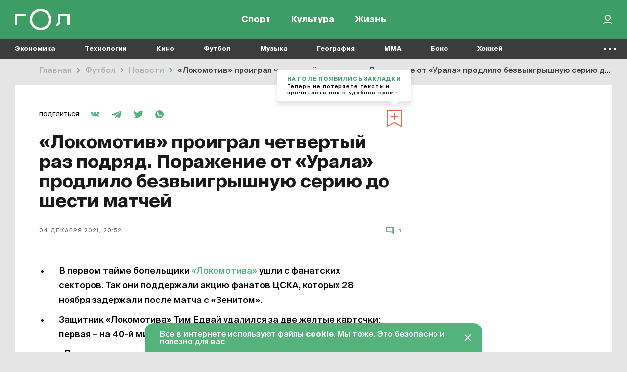

--- FILE ---
content_type: text/html; charset=UTF-8
request_url: https://gol.ru/news/16757-lokomotiv-lost-for-the-fourth-time-in-a-row
body_size: 13191
content:
<!DOCTYPE html>
<html>
<head>
        <script>
    window.dataLayer = [];
    window.ym_user_params = 'Guest';
    </script>
    <meta charset="UTF-8">
    <meta name="viewport" content="width=device-width, initial-scale=1, maximum-scale=1">
    <meta name="facebook-domain-verification" content="6gkpq6el7kvacej5yhyurrt74th5s0"/>
    <meta name="yandex-verification" content="32d5fb1824b9091c"/>
    <meta name="verify-admitad" content="04c2f1db67"/>
    <meta name="csrf-param" content="_csrf-frontend">
<meta name="csrf-token" content="HKO1SEAmgVxhVm6g-826trh7Mo3tSSWYoIsIpBJ0MB1o8t5-dBX2CA4xWO6rieLpzQ1h6oELHej0vU6UfEBYSA==">
    <title>«Локомотив» проиграл четвертый раз подряд. Поражение от «Урала» продлило безвыигрышную серию до шести матчей | Гол.ру</title>
    <meta name="description" content="В первом тайме болельщики «Локомотива» ушли с фанатских секторов.  Так они поддержали акцию фанатов ЦСКА, которых 28 ноября задержали после матча с «Зенитом». Защитник «Локомотива» Тим Едвай удалился за две желтые карточки: первая – на 40-й минуте, вторая – на 47-й. «Локомотив» проиграл четыре матча подряд во всех турнирах и не побеждает шесть игр.">
<meta property="og:title" content="«Локомотив» проиграл четвертый раз подряд. Поражение от «Урала» продлило безвыигрышную серию до шести матчей">
<meta property="og:url" content="https://gol.ru/news/16757-lokomotiv-lost-for-the-fourth-time-in-a-row">
<meta property="og:image" content="https://165dc6ae-1b27-4856-8ca7-b1edf208847c.selcdn.net/images/original/materials/socials/16757/fb2c9020324471f29a097dd571a3b38aa8.jpg">
<meta property="og:image:alt" content="«Локомотив» проиграл четвертый раз подряд. Поражение от «Урала» продлило безвыигрышную серию до шести матчей">
<meta property="og:image:type" content="image/jpeg">
<meta property="og:image:width" content="1200">
<meta property="og:image:height" content="630">
<meta property="og:type" content="article">
<meta property="og:description" content="Второй тайм провел в меньшинстве.">
<meta property="twitter:card" content="summary_large_image">
<meta property="twitter:site" content="@Golrusuper">
<meta property="twitter:title" content="«Локомотив» проиграл четвертый раз подряд. Поражение от «Урала» продлило безвыигрышную серию до шести матчей">
<meta property="twitter:description" content="Второй тайм провел в меньшинстве.">
<meta property="twitter:image" content="https://165dc6ae-1b27-4856-8ca7-b1edf208847c.selcdn.net/images/original/materials/socials/16757/fb2c9020324471f29a097dd571a3b38aa8.jpg">
<meta property="twitter:creator" content="@Golrusuper">
<meta property="twitter:image:alt" content="«Локомотив» проиграл четвертый раз подряд. Поражение от «Урала» продлило безвыигрышную серию до шести матчей">
<meta property="twitter:url" content="https://gol.ru/news/16757-lokomotiv-lost-for-the-fourth-time-in-a-row">
<meta property="vk:image" content="https://165dc6ae-1b27-4856-8ca7-b1edf208847c.selcdn.net/images/original/materials/socials/16757/vkc108c92939439fde65c35a8f88cbe192.jpg">
<link href="//top-fwz1.mail.ru" rel="preconnect">
<link href="//mc.yandex.ru" rel="preconnect">
<link href="//www.google-analytics.com" rel="preconnect">
<link href="//googletagmanager.com" rel="preconnect">
<link href="https://165dc6ae-1b27-4856-8ca7-b1edf208847c.selcdn.net" rel="preconnect">
<link href="https://gol.ru/news/16757-lokomotiv-lost-for-the-fourth-time-in-a-row" rel="canonical">
<link href="https://gol.ru/news/16757/amp?type=amp" rel="amphtml">
<link href="https://gol.ru/news-google/rss.xml" rel="self">
<link href="https://pubsubhubbub.appspot.com/" rel="hub">
<link href="https://google.com" rel="dns-prefetch" crossorigin="">
<link href="https://vk.com" rel="dns-prefetch" crossorigin="">
<link href="https://instagram.com" rel="dns-prefetch" crossorigin="">
<link href="https://twitter.com" rel="dns-prefetch" crossorigin="">
<link href="https://youtube.com" rel="dns-prefetch" crossorigin="">
<link href="/favicon/favicon_32.png" rel="icon" sizes="32x32">
<link href="/favicon/favicon_48.png" rel="icon" sizes="48x48">
<link href="/favicon/favicon_96.png" rel="icon" sizes="96x96">
<link href="/favicon/favicon_144.png" rel="icon" sizes="144x144">
<link href="/favicon/favicon_192.png" rel="icon" sizes="192x192">
<link href="/favicon/favicon_256.png" rel="icon" sizes="256x256">
<link href="/favicon/favicon_384.png" rel="icon" sizes="384x384">
<link href="/favicon/favicon_512.png" rel="icon" sizes="512x512">
<link href="/favicon/favicon_57.png" rel="apple-touch-icon" sizes="57x57">
<link href="/favicon/favicon_60.png" rel="apple-touch-icon" sizes="60x60">
<link href="/favicon/favicon_72.png" rel="apple-touch-icon" sizes="72x72">
<link href="/favicon/favicon_76.png" rel="apple-touch-icon" sizes="76x76">
<link href="/favicon/favicon_114.png" rel="apple-touch-icon" sizes="114x114">
<link href="/favicon/favicon_120.png" rel="apple-touch-icon" sizes="120x120">
<link href="/favicon/favicon_152.png" rel="apple-touch-icon" sizes="152x152">
<link href="/favicon/favicon_180.png" rel="apple-touch-icon" sizes="180x180">
<link href="https://165dc6ae-1b27-4856-8ca7-b1edf208847c.selcdn.net/dist/assets/materials.js?v=1744291362" rel="preload" as="script">
<link href="https://165dc6ae-1b27-4856-8ca7-b1edf208847c.selcdn.net/dist/assets/materials.css?v=1744291362" rel="preload" as="style">
<link href="https://165dc6ae-1b27-4856-8ca7-b1edf208847c.selcdn.net/dist/assets/match_widget.css?v=1744291361" rel="preload" as="style">
<link href="https://www.google.com/recaptcha/api.js" rel="preload" as="script">
<link href="https://165dc6ae-1b27-4856-8ca7-b1edf208847c.selcdn.net/dist/assets/materials.css?v=1744291362" rel="stylesheet">
<link href="https://165dc6ae-1b27-4856-8ca7-b1edf208847c.selcdn.net/dist/assets/match_widget.css?v=1744291361" rel="stylesheet">
<script src="https://yandex.ru/ads/system/header-bidding.js" async="async"></script>
<script src="https://ads.digitalcaramel.com/js/gol.ru.js" async="async"></script>    
<!-- Google Tag Manager -->
<script>(function(w,d,s,l,i){w[l]=w[l]||[];w[l].push({'gtm.start':
            new Date().getTime(),event:'gtm.js'});var f=d.getElementsByTagName(s)[0],
        j=d.createElement(s),dl=l!='dataLayer'?'&l='+l:'';j.async=true;j.src=
        'https://www.googletagmanager.com/gtm.js?id='+i+dl;f.parentNode.insertBefore(j,f);
    })(window,document,'script','dataLayer','GTM-KR4J5C3');</script>
<!-- End Google Tag Manager -->
    
<!-- Yandex.RTB -->
<script>window.yaContextCb=window.yaContextCb||[]</script>
<script src="https://yandex.ru/ads/system/context.js" async></script>

    
    
    <script type="text/javascript">
        window.httpAccept = 'text/html,application/xhtml+xml,application/xml;q=0.9,image/webp,image/apng,*/*;q=0.8,application/signed-exchange;v=b3;q=0.9';
    </script>
</head>
<body class="wrapper">

<!-- Google Tag Manager (noscript) -->
<noscript><iframe src="https://www.googletagmanager.com/ns.html?id=GTM-KR4J5C3"
                  height="0" width="0" style="display:none;visibility:hidden"></iframe></noscript>
<!-- End Google Tag Manager (noscript) -->

<header id="wrapper__header" class="wrapper__header">
    

<div class="header-wrapper">
    <nav class="header">
        <div class="header__inner">
            <div class="header__logo">
                <a href="/"><div class="header__logo-inner"></div></a>            </div>
            <div class="header__menu-wrapper">
                
<div class="header-menu">
            <div class="header-menu__item-wrapper header-menu__item-wrapper--temporarily-hide ">
            
<div class="header-menu-item   ">
    <a href="/my-gol" rel="" style="">Moй гол</a></div>
        </div>
            <div class="header-menu__item-wrapper  ">
            
<div class="header-menu-item   ">
    <a href="/sport" rel="" style="">Спорт</a></div>
        </div>
            <div class="header-menu__item-wrapper  ">
            
<div class="header-menu-item   ">
    <a href="/culture" rel="" style="">Культура</a></div>
        </div>
            <div class="header-menu__item-wrapper  ">
            
<div class="header-menu-item   ">
    <a href="/life" rel="" style="">Жизнь</a></div>
        </div>
    </div>
            </div>

            <div class="header__right-part">
                <div class="header__actions-wrapper">
                    
<div class="header-search"></div>
                                        
    <div class="header-in-out header-in-out__signin" data-tooltip="Войти">
        <button type="button" id="signin-button" data-toggle="modal" data-target="#signup-social" data-modal="color"></button>    </div>
                </div>
            </div>
        </div>
    </nav>
    <nav class="header-mobile">
        <div class="header-mobile__inner">
            
<div class="header-menu">
            <div class="header-menu__item-wrapper header-menu__item-wrapper--temporarily-hide ">
            
<div class="header-menu-item   ">
    <a href="/my-gol" rel="" style="">Moй гол</a></div>
        </div>
            <div class="header-menu__item-wrapper  ">
            
<div class="header-menu-item   ">
    <a href="/sport" rel="" style="">Спорт</a></div>
        </div>
            <div class="header-menu__item-wrapper  ">
            
<div class="header-menu-item   ">
    <a href="/culture" rel="" style="">Культура</a></div>
        </div>
            <div class="header-menu__item-wrapper  ">
            
<div class="header-menu-item   ">
    <a href="/life" rel="" style="">Жизнь</a></div>
        </div>
    </div>
        </div>
    </nav>
</div>

<div class="nav-list--hidden">
            <div class="nav-list__item dropdown " data-container-id="nav-list-item-1"><a class="nav-list__item-link" href="https://gol.ru/economy">Экономика</a><div class="nav-list__item-dropdown dropdown-menu">
    <div class="nav-list-dropdown">
        <div class="nav-list-dropdown__side">
                            <div class="nav-list-dropdown__side-item"><a href="https://gol.ru/economy/materials">Материалы</a></div>                    </div>
        <div class="nav-list-dropdown__body">
            <div class="nav-list-dropdown__columns">
                                                                </div>
        </div>
    </div>
</div>
</div>            <div class="nav-list__item dropdown " data-container-id="nav-list-item-2"><a class="nav-list__item-link" href="https://gol.ru/technology">Технологии</a><div class="nav-list__item-dropdown dropdown-menu">
    <div class="nav-list-dropdown">
        <div class="nav-list-dropdown__side">
                            <div class="nav-list-dropdown__side-item"><a href="https://gol.ru/technology/materials">Материалы</a></div>                    </div>
        <div class="nav-list-dropdown__body">
            <div class="nav-list-dropdown__columns">
                                                                                                    </div>
        </div>
    </div>
</div>
</div>            <div class="nav-list__item dropdown " data-container-id="nav-list-item-3"><a class="nav-list__item-link" href="https://gol.ru/movie">Кино</a><div class="nav-list__item-dropdown dropdown-menu">
    <div class="nav-list-dropdown">
        <div class="nav-list-dropdown__side">
                            <div class="nav-list-dropdown__side-item"><a href="https://gol.ru/movie/materials">Материалы</a></div>                            <div class="nav-list-dropdown__side-item"><a href="https://gol.ru/movie/news">Новости</a></div>                    </div>
        <div class="nav-list-dropdown__body">
            <div class="nav-list-dropdown__columns">
                            </div>
        </div>
    </div>
</div>
</div>            <div class="nav-list__item dropdown " data-container-id="nav-list-item-4"><a class="nav-list__item-link" href="https://gol.ru/football">Футбол</a><div class="nav-list__item-dropdown dropdown-menu">
    <div class="nav-list-dropdown">
        <div class="nav-list-dropdown__side">
                            <div class="nav-list-dropdown__side-item"><a href="https://gol.ru/football/team">Сборные</a></div>                            <div class="nav-list-dropdown__side-item"><a href="https://gol.ru/football/clubs">Клубы</a></div>                            <div class="nav-list-dropdown__side-item"><a href="https://gol.ru/football/match">Матчи</a></div>                            <div class="nav-list-dropdown__side-item"><a href="https://gol.ru/football/schedule">Календарь</a></div>                            <div class="nav-list-dropdown__side-item"><a href="https://gol.ru/football/results">Результаты</a></div>                            <div class="nav-list-dropdown__side-item"><a href="https://gol.ru/football/materials">Материалы</a></div>                            <div class="nav-list-dropdown__side-item"><a href="https://gol.ru/football/news">Новости</a></div>                            <div class="nav-list-dropdown__side-item"><a href="https://gol.ru/football/footballers">Футболисты</a></div>                            <div class="nav-list-dropdown__side-item"><a href="https://gol.ru/football/tournament">Турниры</a></div>                            <div class="nav-list-dropdown__side-item"><a href="https://gol.ru/football/table">Таблица</a></div>                    </div>
        <div class="nav-list-dropdown__body">
            <div class="nav-list-dropdown__columns">
                                                                                                            
<div class="nav-list-dropdown__column">
            <a href="https://gol.ru/football/tournament/liga-cempionov" class="nav-list-dropdown__column-item">
            <div class="nav-list-dropdown__column-image nav-list-dropdown__column-image--tournament">
                            </div>
            <div class="nav-list-dropdown__column-title">Лига чемпионов</div>
        </a>
            <a href="https://gol.ru/football/clubs/slaviamozyr" class="nav-list-dropdown__column-item">
            <div class="nav-list-dropdown__column-image nav-list-dropdown__column-image--tournament">
                            </div>
            <div class="nav-list-dropdown__column-title">Славия Мозырь</div>
        </a>
            <a href="https://gol.ru/football/coach/feliksmagat" class="nav-list-dropdown__column-item">
            <div class="nav-list-dropdown__column-image nav-list-dropdown__column-image--tournament">
                            </div>
            <div class="nav-list-dropdown__column-title">Феликс Магат</div>
        </a>
            <a href="https://gol.ru/football/footballers/nolbertosolano" class="nav-list-dropdown__column-item">
            <div class="nav-list-dropdown__column-image nav-list-dropdown__column-image--tournament">
                            </div>
            <div class="nav-list-dropdown__column-title">Нолберто Солано</div>
        </a>
            <a href="https://gol.ru/football/footballers/urijzevnov" class="nav-list-dropdown__column-item">
            <div class="nav-list-dropdown__column-image nav-list-dropdown__column-image--tournament">
                            </div>
            <div class="nav-list-dropdown__column-title">Юрий Жевнов</div>
        </a>
            <a href="https://gol.ru/football/clubs/dinamominsk" class="nav-list-dropdown__column-item">
            <div class="nav-list-dropdown__column-image nav-list-dropdown__column-image--tournament">
                            </div>
            <div class="nav-list-dropdown__column-title">Динамо Минск</div>
        </a>
            <a href="https://gol.ru/football/clubs/naftan" class="nav-list-dropdown__column-item">
            <div class="nav-list-dropdown__column-image nav-list-dropdown__column-image--tournament">
                            </div>
            <div class="nav-list-dropdown__column-title">Нафтан</div>
        </a>
            <a href="https://gol.ru/football/clubs/sluck" class="nav-list-dropdown__column-item">
            <div class="nav-list-dropdown__column-image nav-list-dropdown__column-image--tournament">
                            </div>
            <div class="nav-list-dropdown__column-title">Слуцк</div>
        </a>
            <a href="https://gol.ru/football/footballers/dzejkoblekheto" class="nav-list-dropdown__column-item">
            <div class="nav-list-dropdown__column-image nav-list-dropdown__column-image--tournament">
                            </div>
            <div class="nav-list-dropdown__column-title">Джейкоб Лекхето</div>
        </a>
            <a href="https://gol.ru/football/footballers/raul" class="nav-list-dropdown__column-item">
            <div class="nav-list-dropdown__column-image nav-list-dropdown__column-image--tournament">
                            </div>
            <div class="nav-list-dropdown__column-title">Рауль</div>
        </a>
            <a href="https://gol.ru/football/person/aleksanderceferin" class="nav-list-dropdown__column-item">
            <div class="nav-list-dropdown__column-image nav-list-dropdown__column-image--tournament">
                            </div>
            <div class="nav-list-dropdown__column-title">Александер Чеферин</div>
        </a>
            <a href="https://gol.ru/football/footballers/mariogetce" class="nav-list-dropdown__column-item">
            <div class="nav-list-dropdown__column-image nav-list-dropdown__column-image--tournament">
                            </div>
            <div class="nav-list-dropdown__column-title">Марио Гетце</div>
        </a>
    </div>
                                                                        
<div class="nav-list-dropdown__column">
            <a href="/football/tournament/rpl" class="nav-list-dropdown__column-item">
            <div class="nav-list-dropdown__column-image nav-list-dropdown__column-image--tournament">
                                    <noscript class="loading-lazy">
                        <img src="https://165dc6ae-1b27-4856-8ca7-b1edf208847c.selcdn.net/images/original/divisions/logos/1/88.webp" alt="РПЛ Турнир" loading="lazy">                    </noscript>
                            </div>
            <div class="nav-list-dropdown__column-title">РПЛ</div>
        </a>
            <a href="/football/tournament/champions-league" class="nav-list-dropdown__column-item">
            <div class="nav-list-dropdown__column-image nav-list-dropdown__column-image--tournament">
                                    <noscript class="loading-lazy">
                        <img src="https://165dc6ae-1b27-4856-8ca7-b1edf208847c.selcdn.net/images/original/divisions/logos/4/90.webp" alt="Лига чемпионов Турнир" loading="lazy">                    </noscript>
                            </div>
            <div class="nav-list-dropdown__column-title">Лига чемпионов</div>
        </a>
            <a href="/football/tournament/europa-league" class="nav-list-dropdown__column-item">
            <div class="nav-list-dropdown__column-image nav-list-dropdown__column-image--tournament">
                                    <noscript class="loading-lazy">
                        <img src="https://165dc6ae-1b27-4856-8ca7-b1edf208847c.selcdn.net/images/original/divisions/logos/5/91.webp" alt="Лига Европы Турнир" loading="lazy">                    </noscript>
                            </div>
            <div class="nav-list-dropdown__column-title">Лига Европы</div>
        </a>
            <a href="/football/tournament/europa-conference-league" class="nav-list-dropdown__column-item">
            <div class="nav-list-dropdown__column-image nav-list-dropdown__column-image--tournament">
                                    <noscript class="loading-lazy">
                        <img src="https://165dc6ae-1b27-4856-8ca7-b1edf208847c.selcdn.net/images/original/divisions/logos/41/116.webp" alt="Лига конференций Турнир" loading="lazy">                    </noscript>
                            </div>
            <div class="nav-list-dropdown__column-title">Лига конференций</div>
        </a>
            <a href="/football/tournament/epl" class="nav-list-dropdown__column-item">
            <div class="nav-list-dropdown__column-image nav-list-dropdown__column-image--tournament">
                                    <noscript class="loading-lazy">
                        <img src="https://165dc6ae-1b27-4856-8ca7-b1edf208847c.selcdn.net/images/original/divisions/logos/2/92.webp" alt="АПЛ Турнир" loading="lazy">                    </noscript>
                            </div>
            <div class="nav-list-dropdown__column-title">АПЛ</div>
        </a>
            <a href="/football/tournament/seria-a" class="nav-list-dropdown__column-item">
            <div class="nav-list-dropdown__column-image nav-list-dropdown__column-image--tournament">
                                    <noscript class="loading-lazy">
                        <img src="https://165dc6ae-1b27-4856-8ca7-b1edf208847c.selcdn.net/images/original/divisions/logos/6/93.webp" alt="Серия А Турнир" loading="lazy">                    </noscript>
                            </div>
            <div class="nav-list-dropdown__column-title">Серия А</div>
        </a>
            <a href="/football/tournament/primera" class="nav-list-dropdown__column-item">
            <div class="nav-list-dropdown__column-image nav-list-dropdown__column-image--tournament">
                                    <noscript class="loading-lazy">
                        <img src="https://165dc6ae-1b27-4856-8ca7-b1edf208847c.selcdn.net/images/original/divisions/logos/8/94.webp" alt="Примера Турнир" loading="lazy">                    </noscript>
                            </div>
            <div class="nav-list-dropdown__column-title">Примера</div>
        </a>
            <a href="/football/tournament/bundesliga" class="nav-list-dropdown__column-item">
            <div class="nav-list-dropdown__column-image nav-list-dropdown__column-image--tournament">
                                    <noscript class="loading-lazy">
                        <img src="https://165dc6ae-1b27-4856-8ca7-b1edf208847c.selcdn.net/images/original/divisions/logos/7/95.webp" alt="Бундеслига Турнир" loading="lazy">                    </noscript>
                            </div>
            <div class="nav-list-dropdown__column-title">Бундеслига</div>
        </a>
            <a href="/football/tournament/ligue-1" class="nav-list-dropdown__column-item">
            <div class="nav-list-dropdown__column-image nav-list-dropdown__column-image--tournament">
                                    <noscript class="loading-lazy">
                        <img src="https://165dc6ae-1b27-4856-8ca7-b1edf208847c.selcdn.net/images/original/divisions/logos/9/96.webp" alt="Лига 1 Турнир" loading="lazy">                    </noscript>
                            </div>
            <div class="nav-list-dropdown__column-title">Лига 1</div>
        </a>
            <a href="/football/tournament/fnl" class="nav-list-dropdown__column-item">
            <div class="nav-list-dropdown__column-image nav-list-dropdown__column-image--tournament">
                                    <noscript class="loading-lazy">
                        <img src="https://165dc6ae-1b27-4856-8ca7-b1edf208847c.selcdn.net/images/original/divisions/logos/17/97.webp" alt="Первая лига Турнир" loading="lazy">                    </noscript>
                            </div>
            <div class="nav-list-dropdown__column-title">Первая лига</div>
        </a>
            <a href="/football/tournament/cup-premier" class="nav-list-dropdown__column-item">
            <div class="nav-list-dropdown__column-image nav-list-dropdown__column-image--tournament">
                                    <noscript class="loading-lazy">
                        <img src="https://165dc6ae-1b27-4856-8ca7-b1edf208847c.selcdn.net/images/original/divisions/logos/44/123.webp" alt="Кубок PARI Премьер Турнир" loading="lazy">                    </noscript>
                            </div>
            <div class="nav-list-dropdown__column-title">Кубок PARI Премьер</div>
        </a>
    </div>
                            </div>
        </div>
    </div>
</div>
</div>            <div class="nav-list__item dropdown " data-container-id="nav-list-item-5"><a class="nav-list__item-link" href="https://gol.ru/music">Музыка</a><div class="nav-list__item-dropdown dropdown-menu">
    <div class="nav-list-dropdown">
        <div class="nav-list-dropdown__side">
                            <div class="nav-list-dropdown__side-item"><a href="https://gol.ru/music/materials">Материалы</a></div>                            <div class="nav-list-dropdown__side-item"><a href="https://gol.ru/music/news">Новости</a></div>                    </div>
        <div class="nav-list-dropdown__body">
            <div class="nav-list-dropdown__columns">
                            </div>
        </div>
    </div>
</div>
</div>            <div class="nav-list__item dropdown " data-container-id="nav-list-item-6"><a class="nav-list__item-link" href="https://gol.ru/geography">География</a><div class="nav-list__item-dropdown dropdown-menu">
    <div class="nav-list-dropdown">
        <div class="nav-list-dropdown__side">
                            <div class="nav-list-dropdown__side-item"><a href="https://gol.ru/geography/materials">Материалы</a></div>                    </div>
        <div class="nav-list-dropdown__body">
            <div class="nav-list-dropdown__columns">
                                                                                                    </div>
        </div>
    </div>
</div>
</div>            <div class="nav-list__item dropdown " data-container-id="nav-list-item-7"><a class="nav-list__item-link" href="https://gol.ru/mma">MMA</a><div class="nav-list__item-dropdown dropdown-menu">
    <div class="nav-list-dropdown">
        <div class="nav-list-dropdown__side">
                            <div class="nav-list-dropdown__side-item"><a href="https://gol.ru/mma/materials">Материалы</a></div>                            <div class="nav-list-dropdown__side-item"><a href="https://gol.ru/mma/news">Новости</a></div>                    </div>
        <div class="nav-list-dropdown__body">
            <div class="nav-list-dropdown__columns">
                            </div>
        </div>
    </div>
</div>
</div>            <div class="nav-list__item dropdown " data-container-id="nav-list-item-8"><a class="nav-list__item-link" href="https://gol.ru/boxing">Бокс</a><div class="nav-list__item-dropdown dropdown-menu">
    <div class="nav-list-dropdown">
        <div class="nav-list-dropdown__side">
                            <div class="nav-list-dropdown__side-item"><a href="https://gol.ru/boxing/materials">Материалы</a></div>                            <div class="nav-list-dropdown__side-item"><a href="https://gol.ru/boxing/news">Новости</a></div>                    </div>
        <div class="nav-list-dropdown__body">
            <div class="nav-list-dropdown__columns">
                            </div>
        </div>
    </div>
</div>
</div>            <div class="nav-list__item dropdown " data-container-id="nav-list-item-9"><a class="nav-list__item-link" href="https://gol.ru/hockey">Хоккей</a><div class="nav-list__item-dropdown dropdown-menu">
    <div class="nav-list-dropdown">
        <div class="nav-list-dropdown__side">
                            <div class="nav-list-dropdown__side-item"><a href="https://gol.ru/hockey/materials">Материалы</a></div>                            <div class="nav-list-dropdown__side-item"><a href="https://gol.ru/hockey/news">Новости</a></div>                    </div>
        <div class="nav-list-dropdown__body">
            <div class="nav-list-dropdown__columns">
                            </div>
        </div>
    </div>
</div>
</div>            <div class="nav-list__item dropdown " data-container-id="nav-list-item-10"><a class="nav-list__item-link" href="https://gol.ru/space">Космос</a><div class="nav-list__item-dropdown dropdown-menu">
    <div class="nav-list-dropdown">
        <div class="nav-list-dropdown__side">
                            <div class="nav-list-dropdown__side-item"><a href="https://gol.ru/space/materials">Материалы</a></div>                    </div>
        <div class="nav-list-dropdown__body">
            <div class="nav-list-dropdown__columns">
                                                                                                    </div>
        </div>
    </div>
</div>
</div>            <div class="nav-list__item dropdown " data-container-id="nav-list-item-11"><a class="nav-list__item-link" href="https://gol.ru/chto-gde-kogda">ЧГК</a><div class="nav-list__item-dropdown dropdown-menu">
    <div class="nav-list-dropdown">
        <div class="nav-list-dropdown__side">
                            <div class="nav-list-dropdown__side-item"><a href="https://gol.ru/chto-gde-kogda/materials">Материалы</a></div>                            <div class="nav-list-dropdown__side-item"><a href="https://gol.ru/chto-gde-kogda/news">Новости</a></div>                    </div>
        <div class="nav-list-dropdown__body">
            <div class="nav-list-dropdown__columns">
                            </div>
        </div>
    </div>
</div>
</div>            <div class="nav-list__item dropdown " data-container-id="nav-list-item-12"><a class="nav-list__item-link" href="https://gol.ru/figure-skating">Фигурное катание</a><div class="nav-list__item-dropdown dropdown-menu">
    <div class="nav-list-dropdown">
        <div class="nav-list-dropdown__side">
                            <div class="nav-list-dropdown__side-item"><a href="https://gol.ru/figure-skating/materials">Материалы</a></div>                            <div class="nav-list-dropdown__side-item"><a href="https://gol.ru/figure-skating/news">Новости</a></div>                    </div>
        <div class="nav-list-dropdown__body">
            <div class="nav-list-dropdown__columns">
                            </div>
        </div>
    </div>
</div>
</div>            <div class="nav-list__item dropdown " data-container-id="nav-list-item-13"><a class="nav-list__item-link" href="https://gol.ru/politics">Политика</a><div class="nav-list__item-dropdown dropdown-menu">
    <div class="nav-list-dropdown">
        <div class="nav-list-dropdown__side">
                            <div class="nav-list-dropdown__side-item"><a href="https://gol.ru/politics/materials">Материалы</a></div>                            <div class="nav-list-dropdown__side-item"><a href="https://gol.ru/politics/news">Новости</a></div>                    </div>
        <div class="nav-list-dropdown__body">
            <div class="nav-list-dropdown__columns">
                            </div>
        </div>
    </div>
</div>
</div>            <div class="nav-list__item dropdown " data-container-id="nav-list-item-14"><a class="nav-list__item-link" href="https://gol.ru/basketball">Баскетбол</a><div class="nav-list__item-dropdown dropdown-menu">
    <div class="nav-list-dropdown">
        <div class="nav-list-dropdown__side">
                            <div class="nav-list-dropdown__side-item"><a href="https://gol.ru/basketball/materials">Материалы</a></div>                            <div class="nav-list-dropdown__side-item"><a href="https://gol.ru/basketball/news">Новости</a></div>                    </div>
        <div class="nav-list-dropdown__body">
            <div class="nav-list-dropdown__columns">
                            </div>
        </div>
    </div>
</div>
</div>            <div class="nav-list__item dropdown " data-container-id="nav-list-item-15"><a class="nav-list__item-link" href="https://gol.ru/f1-championship">Формула 1</a><div class="nav-list__item-dropdown dropdown-menu">
    <div class="nav-list-dropdown">
        <div class="nav-list-dropdown__side">
                            <div class="nav-list-dropdown__side-item"><a href="https://gol.ru/f1-championship/materials">Материалы</a></div>                            <div class="nav-list-dropdown__side-item"><a href="https://gol.ru/f1-championship/news">Новости</a></div>                    </div>
        <div class="nav-list-dropdown__body">
            <div class="nav-list-dropdown__columns">
                            </div>
        </div>
    </div>
</div>
</div>            <div class="nav-list__item dropdown " data-container-id="nav-list-item-16"><a class="nav-list__item-link" href="https://gol.ru/athletics">Легкая атлетика</a><div class="nav-list__item-dropdown dropdown-menu">
    <div class="nav-list-dropdown">
        <div class="nav-list-dropdown__side">
                            <div class="nav-list-dropdown__side-item"><a href="https://gol.ru/athletics/materials">Материалы</a></div>                            <div class="nav-list-dropdown__side-item"><a href="https://gol.ru/athletics/news">Новости</a></div>                    </div>
        <div class="nav-list-dropdown__body">
            <div class="nav-list-dropdown__columns">
                            </div>
        </div>
    </div>
</div>
</div>            <div class="nav-list__item dropdown " data-container-id="nav-list-item-17"><a class="nav-list__item-link" href="https://gol.ru/biathlon">Биатлон</a><div class="nav-list__item-dropdown dropdown-menu">
    <div class="nav-list-dropdown">
        <div class="nav-list-dropdown__side">
                            <div class="nav-list-dropdown__side-item"><a href="https://gol.ru/biathlon/materials">Материалы</a></div>                            <div class="nav-list-dropdown__side-item"><a href="https://gol.ru/biathlon/news">Новости</a></div>                    </div>
        <div class="nav-list-dropdown__body">
            <div class="nav-list-dropdown__columns">
                            </div>
        </div>
    </div>
</div>
</div>            <div class="nav-list__item dropdown " data-container-id="nav-list-item-18"><a class="nav-list__item-link" href="https://gol.ru/aquatics">Водные виды</a><div class="nav-list__item-dropdown dropdown-menu">
    <div class="nav-list-dropdown">
        <div class="nav-list-dropdown__side">
                            <div class="nav-list-dropdown__side-item"><a href="https://gol.ru/aquatics/materials">Материалы</a></div>                            <div class="nav-list-dropdown__side-item"><a href="https://gol.ru/aquatics/news">Новости</a></div>                    </div>
        <div class="nav-list-dropdown__body">
            <div class="nav-list-dropdown__columns">
                            </div>
        </div>
    </div>
</div>
</div>            <div class="nav-list__item dropdown " data-container-id="nav-list-item-19"><a class="nav-list__item-link" href="https://gol.ru/cybersport">Киберспорт</a><div class="nav-list__item-dropdown dropdown-menu">
    <div class="nav-list-dropdown">
        <div class="nav-list-dropdown__side">
                            <div class="nav-list-dropdown__side-item"><a href="https://gol.ru/cybersport/materials">Материалы</a></div>                            <div class="nav-list-dropdown__side-item"><a href="https://gol.ru/cybersport/news">Новости</a></div>                    </div>
        <div class="nav-list-dropdown__body">
            <div class="nav-list-dropdown__columns">
                            </div>
        </div>
    </div>
</div>
</div>            <div class="nav-list__item dropdown " data-container-id="nav-list-item-20"><a class="nav-list__item-link" href="https://gol.ru/literature">Литература</a><div class="nav-list__item-dropdown dropdown-menu">
    <div class="nav-list-dropdown">
        <div class="nav-list-dropdown__side">
                            <div class="nav-list-dropdown__side-item"><a href="https://gol.ru/literature/materials">Материалы</a></div>                    </div>
        <div class="nav-list-dropdown__body">
            <div class="nav-list-dropdown__columns">
                                                                </div>
        </div>
    </div>
</div>
</div>            <div class="nav-list__item dropdown " data-container-id="nav-list-item-21"><a class="nav-list__item-link" href="https://gol.ru/medicine">Медицина</a><div class="nav-list__item-dropdown dropdown-menu">
    <div class="nav-list-dropdown">
        <div class="nav-list-dropdown__side">
                            <div class="nav-list-dropdown__side-item"><a href="https://gol.ru/medicine/materials">Материалы</a></div>                            <div class="nav-list-dropdown__side-item"><a href="https://gol.ru/medicine/news">Новости</a></div>                    </div>
        <div class="nav-list-dropdown__body">
            <div class="nav-list-dropdown__columns">
                            </div>
        </div>
    </div>
</div>
</div>            <div class="nav-list__item dropdown " data-container-id="nav-list-item-22"><a class="nav-list__item-link" href="https://gol.ru/volleyball">Волейбол</a><div class="nav-list__item-dropdown dropdown-menu">
    <div class="nav-list-dropdown">
        <div class="nav-list-dropdown__side">
                            <div class="nav-list-dropdown__side-item"><a href="https://gol.ru/volleyball/materials">Материалы</a></div>                            <div class="nav-list-dropdown__side-item"><a href="https://gol.ru/volleyball/news">Новости</a></div>                    </div>
        <div class="nav-list-dropdown__body">
            <div class="nav-list-dropdown__columns">
                            </div>
        </div>
    </div>
</div>
</div>            <div class="nav-list__item dropdown " data-container-id="nav-list-item-23"><a class="nav-list__item-link" href="https://gol.ru/tennis">Теннис</a><div class="nav-list__item-dropdown dropdown-menu">
    <div class="nav-list-dropdown">
        <div class="nav-list-dropdown__side">
                            <div class="nav-list-dropdown__side-item"><a href="https://gol.ru/tennis/materials">Материалы</a></div>                            <div class="nav-list-dropdown__side-item"><a href="https://gol.ru/tennis/news">Новости</a></div>                    </div>
        <div class="nav-list-dropdown__body">
            <div class="nav-list-dropdown__columns">
                            </div>
        </div>
    </div>
</div>
</div>            <div class="nav-list__item dropdown " data-container-id="nav-list-item-24"><a class="nav-list__item-link" href="https://gol.ru/olympic/2022">Олимпиада</a><div class="nav-list__item-dropdown dropdown-menu">
    <div class="nav-list-dropdown">
        <div class="nav-list-dropdown__side">
                            <div class="nav-list-dropdown__side-item"><a href="https://gol.ru/olympic/2022/materials">Материалы</a></div>                            <div class="nav-list-dropdown__side-item"><a href="https://gol.ru/olympic/2022/news">Новости</a></div>                            <div class="nav-list-dropdown__side-item"><a href="https://gol.ru/olympic/2022/sports">Виды спорта</a></div>                            <div class="nav-list-dropdown__side-item"><a href="https://gol.ru/olympic/2022/schedule">Расписание</a></div>                            <div class="nav-list-dropdown__side-item"><a href="https://gol.ru/olympic/2022/standing">Медали</a></div>                    </div>
        <div class="nav-list-dropdown__body">
            <div class="nav-list-dropdown__columns">
                                                                                                                                        </div>
        </div>
    </div>
</div>
</div>            <div class="nav-list__item dropdown " data-container-id="nav-list-item-25"><a class="nav-list__item-link" href="https://gol.ru/covid-19">Коронавирус</a><div class="nav-list__item-dropdown dropdown-menu">
    <div class="nav-list-dropdown">
        <div class="nav-list-dropdown__side">
                            <div class="nav-list-dropdown__side-item"><a href="https://gol.ru/covid-19/materials">Материалы</a></div>                            <div class="nav-list-dropdown__side-item"><a href="https://gol.ru/covid-19/news">Новости</a></div>                    </div>
        <div class="nav-list-dropdown__body">
            <div class="nav-list-dropdown__columns">
                            </div>
        </div>
    </div>
</div>
</div>            <div class="nav-list__item dropdown " data-container-id="nav-list-item-26"><a class="nav-list__item-link" href="https://gol.ru/clothes">Одежда</a><div class="nav-list__item-dropdown dropdown-menu">
    <div class="nav-list-dropdown">
        <div class="nav-list-dropdown__side">
                            <div class="nav-list-dropdown__side-item"><a href="https://gol.ru/clothes/materials">Материалы</a></div>                            <div class="nav-list-dropdown__side-item"><a href="https://gol.ru/clothes/news">Новости</a></div>                    </div>
        <div class="nav-list-dropdown__body">
            <div class="nav-list-dropdown__columns">
                            </div>
        </div>
    </div>
</div>
</div>            <div class="nav-list__item dropdown " data-container-id="nav-list-item-27"><a class="nav-list__item-link" href="https://gol.ru/art">Живопись</a><div class="nav-list__item-dropdown dropdown-menu">
    <div class="nav-list-dropdown">
        <div class="nav-list-dropdown__side">
                            <div class="nav-list-dropdown__side-item"><a href="https://gol.ru/art/materials">Материалы</a></div>                    </div>
        <div class="nav-list-dropdown__body">
            <div class="nav-list-dropdown__columns">
                            </div>
        </div>
    </div>
</div>
</div>            <div class="nav-list__item dropdown " data-container-id="nav-list-item-28"><a class="nav-list__item-link" href="https://gol.ru/standup">Стендап</a><div class="nav-list__item-dropdown dropdown-menu">
    <div class="nav-list-dropdown">
        <div class="nav-list-dropdown__side">
                            <div class="nav-list-dropdown__side-item"><a href="https://gol.ru/standup/materials">Материалы</a></div>                            <div class="nav-list-dropdown__side-item"><a href="https://gol.ru/standup/news">Новости</a></div>                    </div>
        <div class="nav-list-dropdown__body">
            <div class="nav-list-dropdown__columns">
                            </div>
        </div>
    </div>
</div>
</div>            <div class="nav-list__item dropdown " data-container-id="nav-list-item-29"><a class="nav-list__item-link" href="https://gol.ru/games">Игры</a><div class="nav-list__item-dropdown dropdown-menu">
    <div class="nav-list-dropdown">
        <div class="nav-list-dropdown__side">
                            <div class="nav-list-dropdown__side-item"><a href="https://gol.ru/games/materials">Материалы</a></div>                    </div>
        <div class="nav-list-dropdown__body">
            <div class="nav-list-dropdown__columns">
                                                                                                    </div>
        </div>
    </div>
</div>
</div>            <div class="nav-list__item dropdown " data-container-id="nav-list-item-30"><a class="nav-list__item-link" href="https://gol.ru/youtube">Ютуб и тв</a><div class="nav-list__item-dropdown dropdown-menu">
    <div class="nav-list-dropdown">
        <div class="nav-list-dropdown__side">
                            <div class="nav-list-dropdown__side-item"><a href="https://gol.ru/youtube/materials">Материалы</a></div>                    </div>
        <div class="nav-list-dropdown__body">
            <div class="nav-list-dropdown__columns">
                                                                                                    </div>
        </div>
    </div>
</div>
</div>            <div class="nav-list__item dropdown " data-container-id="nav-list-item-31"><a class="nav-list__item-link" href="https://gol.ru/food">Еда</a><div class="nav-list__item-dropdown dropdown-menu">
    <div class="nav-list-dropdown">
        <div class="nav-list-dropdown__side">
                            <div class="nav-list-dropdown__side-item"><a href="https://gol.ru/food/materials">Материалы</a></div>                    </div>
        <div class="nav-list-dropdown__body">
            <div class="nav-list-dropdown__columns">
                                                                </div>
        </div>
    </div>
</div>
</div>    </div>
<nav class="nav-line">
    <div class="nav-line__inner">
        <div class="nav-list"></div>
        <div class="nav-more dropdown" data-container-id="dropdown-more">
            <div class="nav-more__button nav-line-more-button dropdown-toggle">
                <button>
                    <svg width="25" height="5" viewBox="0 0 25 5" fill="none" xmlns="http://www.w3.org/2000/svg">
                        <circle cx="2.5" cy="2.5" r="2.5" fill="#FFFFFF"/>
                        <circle cx="12.5" cy="2.5" r="2.5" fill="#FFFFFF"/>
                        <circle cx="22.5" cy="2.5" r="2.5" fill="#FFFFFF"/>
                    </svg>
                </button>
            </div>
            <div class="nav-more__menu dropdown-menu">
                <div class="nav-list-dropdown">
                    <div class="nav-list-dropdown__body">
                        <div class="nav-list-dropdown__columns nav-line-list-dropdown">
                                                            <div class="nav-list-dropdown__column">
                                    
    <div class="nav-list-dropdown__column-item"><a href="https://gol.ru/f1-championship">Формула 1</a></div>    <div class="nav-list-dropdown__column-item"><a href="https://gol.ru/athletics">Легкая атлетика</a></div>    <div class="nav-list-dropdown__column-item"><a href="https://gol.ru/biathlon">Биатлон</a></div>    <div class="nav-list-dropdown__column-item"><a href="https://gol.ru/aquatics">Водные виды</a></div>    <div class="nav-list-dropdown__column-item"><a href="https://gol.ru/cybersport">Киберспорт</a></div>    <div class="nav-list-dropdown__column-item"><a href="https://gol.ru/literature">Литература</a></div>    <div class="nav-list-dropdown__column-item"><a href="https://gol.ru/medicine">Медицина</a></div>    <div class="nav-list-dropdown__column-item"><a href="https://gol.ru/volleyball">Волейбол</a></div>    <div class="nav-list-dropdown__column-item"><a href="https://gol.ru/tennis">Теннис</a></div>    <div class="nav-list-dropdown__column-item"><a href="https://gol.ru/olympic/2022">Олимпиада</a></div>    <div class="nav-list-dropdown__column-item"><a href="https://gol.ru/covid-19">Коронавирус</a></div>    <div class="nav-list-dropdown__column-item"><a href="https://gol.ru/clothes">Одежда</a></div>    <div class="nav-list-dropdown__column-item"><a href="https://gol.ru/art">Живопись</a></div>                                </div>
                                                            <div class="nav-list-dropdown__column">
                                    
    <div class="nav-list-dropdown__column-item"><a href="https://gol.ru/standup">Стендап</a></div>    <div class="nav-list-dropdown__column-item"><a href="https://gol.ru/games">Игры</a></div>    <div class="nav-list-dropdown__column-item"><a href="https://gol.ru/youtube">Ютуб и тв</a></div>    <div class="nav-list-dropdown__column-item"><a href="https://gol.ru/food">Еда</a></div>                                </div>
                                                    </div>
                    </div>
                </div>
            </div>
            <div class="nav-line-mobile">
                <div class="nav-mobile__header-button">
                    <div class="header-nav-opener">
    <a class="nav-line-opener nav-line-more-button">
        <span class="nav-line-opener__burger"></span>
    </a>    
</div>
                </div>
                <div class="nav-mobile__inner">
                    <div class="nav-mobile__list">
                        <div class="nav-mobile__list-inner">
                                                            <div class="nav-mobile__item"><a href="https://gol.ru/standup">Стендап</a></div>                                                            <div class="nav-mobile__item"><a href="https://gol.ru/games">Игры</a></div>                                                            <div class="nav-mobile__item"><a href="https://gol.ru/youtube">Ютуб и тв</a></div>                                                            <div class="nav-mobile__item"><a href="https://gol.ru/food">Еда</a></div>                                                    </div>
                    </div>
                </div>
                <div class="nav-mobile__footer">
                    <footer class="wrapper__footer">
                        <div class="content-row">
                            <section class="content-row__centered content-row__centered--footer">
                                <div class="footer footer--nav-mobile">
                                    <div class="footer__row footer__row--first">
                                        <div class="footer__first-row-general-content-wrapper">
                                            <div class="footer__row-content footer__row-content--left footer__row-content--first-row">
                                                <a class="footer__link footer__link--white" href="/about">О проекте</a>                                            </div>
                                            <div class="footer__row-content footer__row-content--right">
                                                <div class="footer__socials-wrapper footer__socials-wrapper--general-screen-width">
                                                    
<div class="socials ">
    <div class="socials__item socials__item--vk">
        <a href="https://vk.com/gol_ru" rel="nofollow" target="_blank"></a>    </div>
    <div class="socials__item socials__item--twitter">
        <a href="https://twitter.com/Golrusuper" rel="nofollow" target="_blank"></a>    </div>
    <div class="socials__item socials__item--tg">
        <a href="https://tele.click/coolgol" rel="nofollow" target="_blank"></a>    </div>
</div>
                                                </div>
                                                <div class="footer__age-restriction">
                                                    <div>18+</div>
                                                </div>
                                            </div>
                                        </div>
                                        <div class="footer__socials-wrapper footer__socials-wrapper--mobile">
                                            
<div class="socials ">
    <div class="socials__item socials__item--vk">
        <a href="https://vk.com/gol_ru" rel="nofollow" target="_blank"></a>    </div>
    <div class="socials__item socials__item--twitter">
        <a href="https://twitter.com/Golrusuper" rel="nofollow" target="_blank"></a>    </div>
    <div class="socials__item socials__item--tg">
        <a href="https://tele.click/coolgol" rel="nofollow" target="_blank"></a>    </div>
</div>
                                        </div>
                                    </div>
                                </div>
                            </section>
                        </div>
                    </footer>
                </div>
            </div>
        </div>
    </div>
</nav>


    
<div class="material-content-breadcrumbs fixable-div--in-header fixable-div--fixed-on-mobile fixable-div--in-header-show">
    <nav>
        <ol class="breadcrumbs breadcrumbs--black" itemscope itemtype="http://schema.org/BreadcrumbList">
            <li class="breadcrumbs__item" itemprop="itemListElement" itemscope itemtype="https://schema.org/ListItem">
                <a class="breadcrumbs__link" href="/" itemprop="item"><span itemprop="name">Главная</span></a>                <meta itemprop="position" content="1">            </li>

                            <li class="breadcrumbs__item" itemprop="itemListElement" itemscope itemtype="https://schema.org/ListItem">
                    <a class="breadcrumbs__link" href="https://gol.ru/football" itemprop="item"><span itemprop="name">Футбол</span></a>                    <meta itemprop="position" content="2">                </li>
                <li class="breadcrumbs__item" itemprop="itemListElement" itemscope itemtype="https://schema.org/ListItem">
                    <a class="breadcrumbs__link" href="https://gol.ru/football/news" itemprop="item"><span itemprop="name">Новости</span></a>                    <meta itemprop="position" content="3">                </li>
            
            <li class="breadcrumbs__item" itemprop="itemListElement" itemscope itemtype="https://schema.org/ListItem">
                <div class="breadcrumbs__link" itemprop="item"><span itemprop="name">«Локомотив» проиграл четвертый раз подряд. Поражение от «Урала» продлило безвыигрышную серию до шести матчей</span></div>                <meta itemprop="position" content="4">            </li>
        </ol>
    </nav>
</div>

</header>

<main class="wrapper__content"
      role="main"
      data-create-id-url="https://gol.ru/rest/clientidentificator/manage/create">
    <div class="urgent-news-spacer"></div>
    <div class="banner-spacer"></div>
    <div class="nav-spacer"></div>
                    <div class="wrapper__content-inner"
         style="">

                

<script type="application/ld+json">
    {"@context":"https:\/\/schema.org","@type":"WebPage","mainEntityOfPage":{"@type":"WebPage","@id":"https:\/\/gol.ru\/news\/16757-lokomotiv-lost-for-the-fourth-time-in-a-row","keywords":["\u041b\u043e\u043a\u043e\u043c\u043e\u0442\u0438\u0432","\u0420\u041f\u041b","\u0423\u0440\u0430\u043b"],"headline":"\u00ab\u041b\u043e\u043a\u043e\u043c\u043e\u0442\u0438\u0432\u00bb \u043f\u0440\u043e\u0438\u0433\u0440\u0430\u043b \u0447\u0435\u0442\u0432\u0435\u0440\u0442\u044b\u0439 \u0440\u0430\u0437 \u043f\u043e\u0434\u0440\u044f\u0434. \u041f\u043e\u0440\u0430\u0436\u0435\u043d\u0438\u0435 \u043e\u0442 \u00ab\u0423\u0440\u0430\u043b\u0430\u00bb \u043f\u0440\u043e\u0434\u043b\u0438\u043b\u043e \u0431\u0435\u0437\u0432\u044b\u0438\u0433\u0440\u044b\u0448\u043d\u0443\u044e \u0441\u0435\u0440\u0438\u044e \u0434\u043e \u0448\u0435\u0441\u0442\u0438 \u043c\u0430\u0442\u0447\u0435\u0439","image":["https:\/\/165dc6ae-1b27-4856-8ca7-b1edf208847c.selcdn.net\/dist\/mediaassets\/logo.png"],"datePublished":"2021-12-04T20:52:20+03:00","dateModified":"2021-12-04T20:58:41+03:00","author":{"@type":"Person","name":""},"publisher":{"@type":"Organization","name":"\u0413\u043e\u043b.\u0440\u0443","logo":{"@type":"ImageObject","url":"https:\/\/165dc6ae-1b27-4856-8ca7-b1edf208847c.selcdn.net\/dist\/mediaassets\/logo.png"}}},"video":[],"text":"\u0412 \u043f\u0435\u0440\u0432\u043e\u043c \u0442\u0430\u0439\u043c\u0435 \u0431\u043e\u043b\u0435\u043b\u044c\u0449\u0438\u043a\u0438 \u00ab\u041b\u043e\u043a\u043e\u043c\u043e\u0442\u0438\u0432\u0430\u00bb \u0443\u0448\u043b\u0438 \u0441 \u0444\u0430\u043d\u0430\u0442\u0441\u043a\u0438\u0445 \u0441\u0435\u043a\u0442\u043e\u0440\u043e\u0432. \u0422\u0430\u043a \u043e\u043d\u0438 \u043f\u043e\u0434\u0434\u0435\u0440\u0436\u0430\u043b\u0438 \u0430\u043a\u0446\u0438\u044e \u0444\u0430\u043d\u0430\u0442\u043e\u0432 \u0426\u0421\u041a\u0410, \u043a\u043e\u0442\u043e\u0440\u044b\u0445 28 \u043d\u043e\u044f\u0431\u0440\u044f \u0437\u0430\u0434\u0435\u0440\u0436\u0430\u043b\u0438 \u043f\u043e\u0441\u043b\u0435 \u043c\u0430\u0442\u0447\u0430 \u0441 \u00ab\u0417\u0435\u043d\u0438\u0442\u043e\u043c\u00bb.\u0417\u0430\u0449\u0438\u0442\u043d\u0438\u043a \u00ab\u041b\u043e\u043a\u043e\u043c\u043e\u0442\u0438\u0432\u0430\u00bb \u0422\u0438\u043c \u0415\u0434\u0432\u0430\u0439 \u0443\u0434\u0430\u043b\u0438\u043b\u0441\u044f \u0437\u0430 \u0434\u0432\u0435 \u0436\u0435\u043b\u0442\u044b\u0435 \u043a\u0430\u0440\u0442\u043e\u0447\u043a\u0438: \u043f\u0435\u0440\u0432\u0430\u044f \u2013 \u043d\u0430 40-\u0439 \u043c\u0438\u043d\u0443\u0442\u0435, \u0432\u0442\u043e\u0440\u0430\u044f \u2013 \u043d\u0430 47-\u0439.\u00ab\u041b\u043e\u043a\u043e\u043c\u043e\u0442\u0438\u0432\u00bb \u043f\u0440\u043e\u0438\u0433\u0440\u0430\u043b \u0447\u0435\u0442\u044b\u0440\u0435 \u043c\u0430\u0442\u0447\u0430 \u043f\u043e\u0434\u0440\u044f\u0434 \u0432\u043e \u0432\u0441\u0435\u0445 \u0442\u0443\u0440\u043d\u0438\u0440\u0430\u0445 \u0438 \u043d\u0435 \u043f\u043e\u0431\u0435\u0436\u0434\u0430\u0435\u0442 \u0448\u0435\u0441\u0442\u044c \u0438\u0433\u0440. \u00ab\u0423\u0440\u0430\u043b\u00bb \u043f\u0440\u0435\u0440\u0432\u0430\u043b \u0432\u043e\u0441\u044c\u043c\u0438\u043c\u0430\u0442\u0447\u0435\u0432\u0443\u044e \u0431\u0435\u0437\u0432\u044b\u0438\u0433\u0440\u044b\u0448\u043d\u0443\u044e \u0441\u0435\u0440\u0438\u044e.\u0412 18-\u043c \u0442\u0443\u0440\u0435\u00a0\u0420\u041f\u041b\u00a0\u00ab\u041b\u043e\u043a\u043e\u043c\u043e\u0442\u0438\u0432\u00bb \u0441\u044b\u0433\u0440\u0430\u0435\u0442 \u043f\u0440\u043e\u0442\u0438\u0432 \u00ab\u0423\u0444\u044b\u00bb (12 \u0434\u0435\u043a\u0430\u0431\u0440\u044f), \u00ab\u0423\u0440\u0430\u043b\u00bb \u2013 \u043f\u0440\u043e\u0442\u0438\u0432 \u00ab\u0420\u043e\u0441\u0442\u043e\u0432\u0430\u00bb (11 \u0434\u0435\u043a\u0430\u0431\u0440\u044f).\u0422\u0443\u0440\u043d\u0438\u0440\u043d\u0430\u044f \u0442\u0430\u0431\u043b\u0438\u0446\u0430 \u0420\u041f\u041b","keywords":["\u041b\u043e\u043a\u043e\u043c\u043e\u0442\u0438\u0432","\u0420\u041f\u041b","\u0423\u0440\u0430\u043b"],"headline":"\u00ab\u041b\u043e\u043a\u043e\u043c\u043e\u0442\u0438\u0432\u00bb \u043f\u0440\u043e\u0438\u0433\u0440\u0430\u043b \u0447\u0435\u0442\u0432\u0435\u0440\u0442\u044b\u0439 \u0440\u0430\u0437 \u043f\u043e\u0434\u0440\u044f\u0434. \u041f\u043e\u0440\u0430\u0436\u0435\u043d\u0438\u0435 \u043e\u0442 \u00ab\u0423\u0440\u0430\u043b\u0430\u00bb \u043f\u0440\u043e\u0434\u043b\u0438\u043b\u043e \u0431\u0435\u0437\u0432\u044b\u0438\u0433\u0440\u044b\u0448\u043d\u0443\u044e \u0441\u0435\u0440\u0438\u044e \u0434\u043e \u0448\u0435\u0441\u0442\u0438 \u043c\u0430\u0442\u0447\u0435\u0439","image":["https:\/\/165dc6ae-1b27-4856-8ca7-b1edf208847c.selcdn.net\/dist\/mediaassets\/logo.png"],"datePublished":"2021-12-04T20:52:20+03:00","dateModified":"2021-12-04T20:58:41+03:00","author":{"@type":"Person","name":""},"publisher":{"@type":"Organization","name":"\u0413\u043e\u043b.\u0440\u0443","logo":{"@type":"ImageObject","url":"https:\/\/165dc6ae-1b27-4856-8ca7-b1edf208847c.selcdn.net\/dist\/mediaassets\/logo.png"}}}</script>
<div class="page-content-wrapper page-content-wrapper--column">
    
<div class="material-content-breadcrumbs fixable-div--hide-on-mobile">
    <nav>
        <ol class="breadcrumbs breadcrumbs--black" itemscope itemtype="http://schema.org/BreadcrumbList">
            <li class="breadcrumbs__item" itemprop="itemListElement" itemscope itemtype="https://schema.org/ListItem">
                <a class="breadcrumbs__link" href="/" itemprop="item"><span itemprop="name">Главная</span></a>                <meta itemprop="position" content="1">            </li>

                            <li class="breadcrumbs__item" itemprop="itemListElement" itemscope itemtype="https://schema.org/ListItem">
                    <a class="breadcrumbs__link" href="https://gol.ru/football" itemprop="item"><span itemprop="name">Футбол</span></a>                    <meta itemprop="position" content="2">                </li>
                <li class="breadcrumbs__item" itemprop="itemListElement" itemscope itemtype="https://schema.org/ListItem">
                    <a class="breadcrumbs__link" href="https://gol.ru/football/news" itemprop="item"><span itemprop="name">Новости</span></a>                    <meta itemprop="position" content="3">                </li>
            
            <li class="breadcrumbs__item" itemprop="itemListElement" itemscope itemtype="https://schema.org/ListItem">
                <div class="breadcrumbs__link" itemprop="item"><span itemprop="name">«Локомотив» проиграл четвертый раз подряд. Поражение от «Урала» продлило безвыигрышную серию до шести матчей</span></div>                <meta itemprop="position" content="4">            </li>
        </ol>
    </nav>
</div>
    <section>
        <div class="page-content">
            <div class="page-content__inner">
                
<div itemprop="publisher" itemscope itemtype="https://schema.org/Organization">
    
<meta itemprop="name" content="Гол.ру">
<meta itemprop="url" content="https://gol.ru/">
<meta itemprop="description"
      content="«Гол.ру» – медиа про футбол, другой спорт и мир вокруг. Без лишних новостей, сложной навигации и обязательной рутины. Только главные события и лучшие сюжеты. Делаем разборы, рассказываем истории, обсуждаем темы. Доказываем, что спорт бывает интересным даже для тех, кто не отличает Месси от Мессины, биатлон от бадминтона, «Торонто» от «Торпедо».">
<meta itemprop="address" content="105082, г.Москва, ул.Почтовая Б., д.26В, стр.1, КАБИНЕТ 34">
<meta itemprop="telephone" content="+7 499 408–34-32">
<img itemprop="logo" src="https://165dc6ae-1b27-4856-8ca7-b1edf208847c.selcdn.net/dist/mediaassets/logo.png" alt="" style="display: none"/>
</div>
<div itemprop="image" itemscope itemtype="https://schema.org/ImageObject" style="display: none">
    <img src="https://165dc6ae-1b27-4856-8ca7-b1edf208847c.selcdn.net/dist/mediaassets/logo.png" alt="" itemprop="contentUrl">    <link itemprop="url image" href="https://165dc6ae-1b27-4856-8ca7-b1edf208847c.selcdn.net/dist/mediaassets/logo.png">
    <meta itemprop="width" content="640">
    <meta itemprop="height" content="480">
</div>

    <div itemprop="about" itemscope itemtype="https://schema.org/Thing" style="display: none">
        <span itemprop="name">Локомотив</span>
    </div>
    <div itemprop="about" itemscope itemtype="https://schema.org/Thing" style="display: none">
        <span itemprop="name">РПЛ</span>
    </div>
    <div itemprop="about" itemscope itemtype="https://schema.org/Thing" style="display: none">
        <span itemprop="name">Урал</span>
    </div>

<meta itemprop="mainEntityOfPage" content="https://gol.ru/news/16757-lokomotiv-lost-for-the-fourth-time-in-a-row"/>
<meta itemprop="name" content="«Локомотив» проиграл четвертый раз подряд. Поражение от «Урала» продлило безвыигрышную серию до шести матчей">
<meta itemprop="headline" content="«Локомотив» проиграл четвертый раз подряд. Поражение от «Урала» продлило безвыигрышную серию до шести матчей">
<meta itemprop="dateModified" content="2021-12-04T20:58:41+03:00">
<meta itemprop="datePublished" content="2021-12-04T20:52:20+03:00">


                                    
    <div class="material-content" itemscope itemtype="http://schema.org/Article">
        <div class="material-content__part-wrapper">
                        <div class="material-content__left-part">
                
<div class="material-content__parts-wrapper"      data-id="16757">
        <script type="text/javascript">
            window.materialParams = window.materialParams || {};
            window.materialParams[16757] = {
                uidAuth: null,
                id: 16757,
                type: 'news',
                ctime: '2021-12-04T20:52:20+03:00',
                url: 'https://gol.ru/news/16757-lokomotiv-lost-for-the-fourth-time-in-a-row',
                title: '«Локомотив» проиграл четвертый раз подряд. Поражение от «Урала» продлило безвыигрышную серию до шести матчей',
                image: 'https://165dc6ae-1b27-4856-8ca7-b1edf208847c.selcdn.net/dist/img/materials/no-plate-photo.jpg',
                section: 'football'
            };
        </script>
    
    <div class="material-content-spacer material-content-spacer--after-header"></div>
    <div class="material-content-hashtag--hidden">
            <a href="https://gol.ru/football/clubs/lokomotiv" data-hashtag-type="main" target="_blank">#Локомотив</a>                <a href="https://gol.ru/football/tournament/rpl" target="_blank">#РПЛ</a>            <a href="https://gol.ru/football/clubs/ural" target="_blank">#Урал</a>    </div>
    <section>
        <div class="material-content__part material-content__headline--bookmark ">
            <div class="material-content-header-sharing">
                <div class="material-content-header-sharing__title">
                    Поделиться:
                </div>

                <div class="material-content-header-sharing__buttons share-btn-container"
                     data-url="/rest/share/list/view"
                     data-entity-type="material"
                     data-entity-id="16757">
                </div>
            </div>
            <div class="material-content__bookmark">
                <div class="bookmark bookmark-guest " data-material-id="16757"></div>            </div>
        </div>
    </section>
    <section>
        <div class="material-content__part ">
            <div class="material-content__headline-wrapper">
                <h1 class="material-content__headline ">«Локомотив» проиграл четвертый раз подряд. Поражение от «Урала» продлило безвыигрышную серию до шести матчей</h1>            </div>
        </div>
    </section>

    <section>
    <div class="material-content__part ">
        <div class="material-content-info material-content-info--row         ">
            <time class="material-content-info__published-time"
                  data-time=" 04 декабря 2021, 20:52">
                 04 декабря 2021, 20:52            </time>
                        <div class="material-content-info__comments">
                <div class="material-content-info__comments-icon"></div>
                <div id="comments-count" class="material-content-info__comments-count">
                    1                </div>
            </div>
        </div>
    </div>
</section>
<div class="material-content-spacer material-content-spacer--after-info"></div>

    <div class="material-content__sections-wrapper"
         itemprop="articleBody"
         data-create-url="https://gol.ru/rest/materials/manage-eternal-scroll/create"
         data-next-url="https://gol.ru/rest/materials/view/index"
         data-is-news="1"
         data-is-centered="0"
         data-id="16757">
        
<section>
    <div class="material-content__part ">
        <div class="material-content-text "><ul><li>В первом тайме болельщики <a href="https://gol.ru/football/clubs/lokomotiv">«Локомотива»</a> ушли с фанатских секторов. Так они поддержали акцию фанатов ЦСКА, которых 28 ноября задержали после матча с «Зенитом».</li><li>Защитник «Локомотива» Тим Едвай удалился за две желтые карточки: первая – на 40-й минуте, вторая – на 47-й.</li><li>«Локомотив» проиграл четыре матча подряд во всех турнирах и не побеждает шесть игр. <a href="https://gol.ru/football/clubs/ural">«Урал»</a> прервал восьмиматчевую безвыигрышную серию.</li></ul><p>В 18-м туре&nbsp;<a href="https://gol.ru/football/tournament/rpl">РПЛ</a>&nbsp;«Локомотив» сыграет против «Уфы» (12 декабря), «Урал» – против «Ростова» (11 декабря).</p><p><a href="https://gol.ru/football/tournament/rpl/table/2021-2022/general"><strong>Турнирная таблица РПЛ</strong></a></p></div>    </div>
</section>
<section>
    <div class="material-content__part ">
        <div class="match-content-banner match-content-banner--widget bg-lazy" data-bg-image="https://165dc6ae-1b27-4856-8ca7-b1edf208847c.selcdn.net/images/original/teams/photos/2798/2.jpg" style="background-color: black;">        <div class="social-media-share-wrapper">
            <div class="social-media-share">
                <div class="social-media-share__title">
                    Поделиться:
                </div>
                <div class="socials share-btn-container"
                     data-url="/rest/share/list/view"
                     data-entity-type="match"
                     data-entity-id="1013795">
                </div>
            </div>
        </div>
        <a href="https://gol.ru/football/match/lokomotiv-vs-ural-2021-12-04"
           class="match-scoreboard-wrapper" target="_blank">
            <div class="match-scoreboard match-scoreboard--widget">
                <div class="match-scoreboard__status match-scoreboard__status--show-on-mobile">
                    <span>Матч завершен</span>
                </div>
                <div class="match-scoreboard__inner">
                    <div class="match-scoreboard__team match-scoreboard__team--left">
                        
<div class="match-scoreboard__team-logo">
    <div class="team-logo team-logo--size-1">
        <img src="https://165dc6ae-1b27-4856-8ca7-b1edf208847c.selcdn.net/images/original/teams/logos/2798/513.png" width="40" alt="">    </div>
</div>
<div class="match-scoreboard__team-name" target="_blank">Локомотив</div><div class="match-scoreboard__team-country">Москва</div><div class="match-scoreboard__players">
    </div>
                    </div>
                    <div class="match-scoreboard__score">
                        <div class="match-scoreboard__score-total">
                            0:1                        </div>

                                                    <div class="match-scoreboard__penalty">
                                <span></span>
                            </div>
                        
                        <div class="match-scoreboard__subtitle"></div>
                        <div class="match-scoreboard__status match-scoreboard__status--not-for-mobile">
                            <span>Матч завершен</span>
                        </div>
                    </div>
                    <div class="match-scoreboard__team match-scoreboard__team--right">
                        
<div class="match-scoreboard__team-logo">
    <div class="team-logo team-logo--size-1">
        <img src="https://165dc6ae-1b27-4856-8ca7-b1edf208847c.selcdn.net/images/original/teams/logos/2861/508.png" width="40" alt="">    </div>
</div>
<div class="match-scoreboard__team-name" target="_blank">Урал</div><div class="match-scoreboard__team-country">Екатеринбург</div><div class="match-scoreboard__players">
            <div class="player-name player-name--penalty">Августиняк 42'</div>    </div>
                    </div>
                </div>
            </div>
        </a>
        <div class="match-content-banner__bg"></div>
        </div>    </div>
</section>
<section>
    <div class="material-content__part ">
        <div class="material-content-socials">
            
                            <div class="material-content-socials__title">НЕ ПРОПУСТИ ГОЛ</div>                        <div class="material-content-socials__buttons" data-url="/rest/materials/list/index">
            </div>
        </div>
    </div>
</section>
    </div>

    

    
<section>
    <div class="material-content__part ">
        <div class="material-content-info material-content-info--bottom ">
                            <div class="material-content-info__source">
                    <div class="material-content-info__desc">Источник:</div>
                    <a class="material-content-info__source-link" href="https://gol.ru/" target="_blank">Гол</a>                </div>
                        
        </div>
    </div>
</section>
    <section>
        <div class="material-content__part  ">
            <div class="material-content-hashtag-list material-content-hashtag-list--bottom">
                <div class="material-content-hashtag-list__inner">
                    <div class="material-content-hashtag-list__data">
                    </div>
                    <div class="material-content-hashtag-list__more-btn" data-tooltip="Все теги">
                        <button class="more-btn"></button>
                    </div>
                </div>
            </div>
        </div>
    </section>
        
<section>
    <div class="material-content__part ">
        
<div class="related-materials-in-content own-related">
    <div class="related-materials-in-content__header">Еще по теме</div>    <div class="related-materials-in-content__materials-wrapper">
        
<article>
    <div class="related-materials-in-content__item-wrapper"
         data-id="16746"
         data-is-news="">
        <div class="related-materials-in-content__image">
            <a href="https://gol.ru/materials/16746-rpl-fans-action"
               target="_blank">
                <img src="https://165dc6ae-1b27-4856-8ca7-b1edf208847c.selcdn.net/images/thumbs/materials/plates/20664/related-materials/13801.webp" alt="" loading="lazy">            </a>
        </div>
        <div class="related-materials-in-content__item-headline">
            <a href="https://gol.ru/materials/16746-rpl-fans-action" target="_blank">Как фанаты клубов РПЛ протестуют против действий полиции и уходят с матчей. Обновляемый пост со всеми эпизодами</a>        </div>
    </div>
</article>

<article>
    <div class="related-materials-in-content__item-wrapper"
         data-id="16511"
         data-is-news="">
        <div class="related-materials-in-content__image">
            <a href="https://gol.ru/materials/16511-lokomotiv-players-and-fans"
               target="_blank">
                <img src="https://165dc6ae-1b27-4856-8ca7-b1edf208847c.selcdn.net/images/thumbs/materials/plates/20418/related-materials/13717.webp" alt="" loading="lazy">            </a>
        </div>
        <div class="related-materials-in-content__item-headline">
            <a href="https://gol.ru/materials/16511-lokomotiv-players-and-fans" target="_blank">Лидеры «Локомотива» три раза за месяц подходили к трибуне фанатов после матчей и извинялись за игру</a>        </div>
    </div>
</article>
    </div>
</div>
    </div>
</section>

    <div class="partner-widget-placeholder" data-place="2"></div>
    <div class="partner-widget-placeholder" data-place="3"></div>
    <section>
    <div class="material-content__part ">
        <div id="comment-list"></div>
        <div class="comment-replies"
             id="comments-component-16757"
             data-comment-order="popular"
             data-comment-type="material"
             data-comment-entity-id="16757"
             data-scroll-comment-id="0">
            <div class="comment-replies__title">
                Комментарии (1)
            </div>
            
<div class="comment-reply">
    <input placeholder="Написать комментарий" class="comment-reply__text">
    <div class="comment-reply__attaches">
        <div class="comment-reply__attach-image"></div>
        <div class="comment-reply__attach-gif"></div>
        <div class="comment-reply__attach-emoji">
            <div class="comment-emoji">
                <div class="comment-emoji__inner">
                    <div class="comment-emoji__often-used">
                        <div class="comment-emoji__title">
                            Часто используемые:
                        </div>
                        <div class="comment-emoji__row"></div>
                    </div>
                    <div class="comment-emoji__list">
                        <div class="comment-emoji__title">
                            Эмоции:
                        </div>
                    </div>
                </div>
            </div>
        </div>
    </div>
</div>            <div class="comment-replies__tabs">
                <div class="tabs tabs--comments">
                    <div class="tabs__item tabs__item--active">
                        Популярные
                    </div>
                    <div class="tabs__item">
                        Новые
                    </div>
                    <div class="tabs__item">
                        Первые
                    </div>
                </div>
            </div>
            <div class="comment-replies__list">
                                    
<div class="comment-replies__item">
    
<div class="comment-wrapper">
    <div class="comment">
        <div class="comment__top">
            <div class="comment__top-left">
                <div class="comment__avatar">
                    <img src="https://165dc6ae-1b27-4856-8ca7-b1edf208847c.selcdn.net/dist/mediaassets/profile-logo.png" alt="">                </div>
            </div>
            <div class="comment__top-right">
                <div class="comment__author">
                    jkuop544                </div>
                <div class="comment__date">
                     05 декабря 2021, 00:08                </div>
                <div class="comment__edit">
                    <button></button>                </div>
            </div>
            <div id="2395" class="comment__like comment__like--not-for-mobile">
                <div class="comment__like-counter">
                    0                </div>
                <div class="comment__like-btn ">
                    <button></button>                </div>
            </div>
        </div>
        <div class="comment__content ">
            <div class="comment__text">
                Комментарий скрыт модератором            </div>
            <div class="comment__bottom">
                <div class="comment__reply-show-more-wrapper">
                                    </div>
                <div id="2395" class="comment__reply">
                    ответить
                </div>
                <div id="2395" class="comment__more">
                    <div class="comment__more-icon"></div>
                </div>
            </div>
        </div>
    </div>
</div>

        <div class="comment-reply-wrapper"></div>
</div>
                            </div>
        </div>
    </div>
</section>
<div class="light-up-sample__default"></div>
<div class="light-up-sample__highlight"></div>

</div>
            </div>
            <div class="material-content__right-part" data-url="/rest/ads/list/material-side">
                <div class="partners-widget-wrapper partners-widget-wrapper--sidebar">
                    <div class="partner-widget-placeholder" data-place="1"></div>                </div>
            </div>
        </div>
    </div>
                            </div>
        </div>
    </section>
</div>


<div class="sidebar sidebar--grey-bg sidebar--hash-tags sidebar--material-content-hashtags">
    <div class="sidebar__header">
        <div class="sidebar__header-title">Все теги</div>
        <div class="sidebar__header-close"></div>
    </div>
    <div class="sidebar__items">
        <div class="sidebar__item">
            <div class="hash-tags-sidebar">
                <div class="hash-tags-sidebar__inner">
                                            <div class="hash-tag">
                            <a href="https://gol.ru/football/clubs/lokomotiv" target="_blank">
                                #Локомотив                            </a>
                        </div>
                                            <div class="hash-tag">
                            <a href="https://gol.ru/football/tournament/rpl" target="_blank">
                                #РПЛ                            </a>
                        </div>
                                            <div class="hash-tag">
                            <a href="https://gol.ru/football/clubs/ural" target="_blank">
                                #Урал                            </a>
                        </div>
                                    </div>
            </div>
        </div>
    </div>
</div>
<div class="sidebar__bg"></div>
    </div>
</main>

<div class="sidebar__bg"></div>

<footer class="wrapper__footer">
    

<div class="content-row">
    <section class="content-row__centered content-row__centered--footer">
        <div class="footer">
            <div class="footer__row footer__row--first">
                <div class="footer__first-row-general-content-wrapper">
                    <div class="footer__row-content footer__row-content--left footer__row-content--first-row">
                        <a class="footer__link footer__link--white" href="/about">О проекте</a>                    </div>

                    <div class="footer__row-content footer__row-content--right">
                        <div class="footer__socials-wrapper footer__socials-wrapper--general-screen-width">
                            
<div class="socials ">
    <div class="socials__item socials__item--vk">
        <a href="https://vk.com/gol_ru" rel="nofollow" target="_blank"></a>    </div>
    <div class="socials__item socials__item--twitter">
        <a href="https://twitter.com/Golrusuper" rel="nofollow" target="_blank"></a>    </div>
    <div class="socials__item socials__item--tg">
        <a href="https://tele.click/coolgol" rel="nofollow" target="_blank"></a>    </div>
</div>
                        </div>
                        <div class="footer__age-restriction">
                            <div>18+</div>
                        </div>
                    </div>
                </div>

                <div class="footer__socials-wrapper footer__socials-wrapper--mobile">
                    
<div class="socials ">
    <div class="socials__item socials__item--vk">
        <a href="https://vk.com/gol_ru" rel="nofollow" target="_blank"></a>    </div>
    <div class="socials__item socials__item--twitter">
        <a href="https://twitter.com/Golrusuper" rel="nofollow" target="_blank"></a>    </div>
    <div class="socials__item socials__item--tg">
        <a href="https://tele.click/coolgol" rel="nofollow" target="_blank"></a>    </div>
</div>
                </div>
            </div>

                            <div class="footer__row footer__row--second">
                    <div class="footer__row-content footer__row-content--left">
                        <a class="footer__link" href="/about">© 2026 Гол.ру</a>                        <a class="footer__link" href="/agreement">Пользовательское соглашение</a>                        <a class="footer__link" href="/confidential-policy">Политика конфиденциальности</a>                    </div>
                    <div class="footer__row-content footer__row-content--right">
                        <span class="footer__link">Сделано в Charmer</span>                    </div>
                </div>
                    </div>
    </section>
</div>
</footer>

<div id="catfish-block"></div>

<div id="modal-block"></div>

<div class="ad-popup"></div>

<div id="modal-info-block"></div>

<div id="modal-backdrop" class="modal-backdrop-transparent modal-transition"></div>

<script src="https://165dc6ae-1b27-4856-8ca7-b1edf208847c.selcdn.net/dist/assets/materials.js?v=1744291362" defer></script>
<script src="/dist/assets/materials_async.js?v=1744291362" async="async"></script>
<script src="https://www.google.com/recaptcha/api.js" defer></script>
<script src="/dist/assets/loading_attribute_polyfill.js?v=1744291360" defer></script></body>
</html>


--- FILE ---
content_type: text/css
request_url: https://165dc6ae-1b27-4856-8ca7-b1edf208847c.selcdn.net/dist/assets/match_widget.css?v=1744291361
body_size: 2221
content:
/**
 * Player
 */
/*
 * STYLE GUIDE IMPLEMENTATION
 */
.style-h1 {
  font-size: 40px;
}
.player-name {
  font-size: 16px;
  line-height: 25px;
  color: #FFFFFF;
  position: relative;
  padding-left: 25px;
  display: inline-block;
}
.player-name:hover {
  color: #FFFFFF;
}
.player-name:focus {
  color: #FFFFFF;
}
.player-name:before {
  content: "";
  width: 20px;
  height: 20px;
  position: absolute;
  left: 0;
  top: 2px;
  background: url(goal_icon.svg) no-repeat center center;
  background-size: 100% auto;
}
.player-name--own-goal:before {
  content: "";
  width: 20px;
  height: 20px;
  position: absolute;
  left: 0;
  top: 2px;
  background: url(own-goal.svg) no-repeat center center;
  background-size: 100% auto;
}
.player-name--penalty:before {
  content: "";
  width: 20px;
  height: 20px;
  position: absolute;
  left: 0;
  top: 2px;
  background: url(penalty.svg) no-repeat center center;
  background-size: 100% auto;
}
.player-name--left {
  text-align: right;
  padding-right: 25px;
  padding-left: 0;
}
.player-name--left:before {
  right: 0;
  left: auto;
}
.player-name--left--left:before {
  right: 0;
  left: unset;
}
.player-name--widget {
  display: block;
}
@media (max-width: 1019px) {
  .player-name {
    padding-left: 30px;
  }
}
@media (max-width: 759px) {
  .player-name {
    font-size: 11px;
    line-height: 15px;
    padding-left: 0;
    word-break: break-word;
  }
  .player-name:before {
    width: 10px;
    height: 10px;
    top: 1;
    left: -15px;
  }
  .player-name--left {
    padding-right: 0;
  }
  .player-name--left:before {
    top: 1;
    right: -15px;
    left: initial;
  }
}
/**
 * Match
 */
.match-scoreboard--widget .match-scoreboard__team {
  max-width: 200px;
}
.match-scoreboard--widget .match-scoreboard__team--left .match-scoreboard__team-top {
  align-items: flex-end;
}
.match-scoreboard--widget .match-scoreboard__team--right .match-scoreboard__team-top {
  align-items: flex-start;
}
.match-scoreboard--widget .match-scoreboard__team-name {
  font-size: 22px;
  line-height: 26px;
  margin-bottom: 10px;
}
.match-scoreboard--widget .match-scoreboard__score {
  max-width: 177px;
  margin: 0 25px;
}
.match-scoreboard--widget .match-scoreboard__score-total {
  font-size: 58px;
  line-height: 70px;
}
.match-scoreboard--widget .match-scoreboard__inner {
  padding: 50px 0 25px 0;
  justify-content: center;
}
.match-scoreboard--widget .match-scoreboard__extra-time {
  line-height: 13px;
  padding: 0 10px;
  margin-bottom: 11px;
}
.match-scoreboard--widget .match-scoreboard__extra-time span:nth-child(2) {
  display: none;
}
.match-scoreboard--widget .match-scoreboard__team-top {
  display: flex;
  flex-direction: column;
  min-height: 180px;
}
.match-scoreboard__info {
  font-size: 22px;
  line-height: 26px;
  margin-bottom: 20px;
  color: #FFFFFF;
  text-align: center;
}
span.match-scoreboard__info {
  display: block;
}
.match-scoreboard__subtitle {
  font-size: 11px;
  line-height: 13px;
  text-align: center;
  letter-spacing: 0.1em;
  text-transform: uppercase;
  color: #FFFFFF;
  opacity: 0.6;
  display: inline-block;
  margin-bottom: 10px;
}
.match-scoreboard__subtitle:hover {
  color: #FFFFFF;
}
.match-scoreboard__inner {
  display: flex;
  justify-content: space-between;
  padding: 50px 50px 25px 50px;
}
.match-scoreboard__team {
  width: 360px;
  display: flex;
  flex-direction: column;
}
.match-scoreboard__team--left {
  align-items: flex-end;
  order: 1;
}
.match-scoreboard__team--left .match-scoreboard__players {
  text-align: right;
}
.match-scoreboard__team--right {
  align-items: flex-start;
  order: 3;
}
.match-scoreboard__team--right .match-scoreboard__team-country {
  text-align: left;
}
.match-scoreboard__team--right .match-scoreboard__team-name {
  text-align: left;
}
.match-scoreboard__team-logo {
  margin-bottom: 15px;
}
.match-scoreboard__team-name {
  font-size: 22px;
  line-height: 26px;
  text-align: right;
  color: #FFFFFF;
  font-weight: 800;
  cursor: pointer;
}
.match-scoreboard__team-name:hover {
  color: #FFFFFF;
}
.match-scoreboard__team-name:active {
  color: #FFFFFF;
}
.match-scoreboard__team-name:focus {
  color: #FFFFFF;
  outline: none;
}
.match-scoreboard__team-country {
  font-size: 11px;
  line-height: 20px;
  letter-spacing: 0.1em;
  text-transform: uppercase;
  color: #FFFFFF;
  text-align: right;
}
.match-scoreboard__score {
  color: #FFFFFF;
  text-align: center;
  max-width: 310px;
  margin: 0 24px;
  order: 2;
}
.match-scoreboard__score-total {
  font-size: 96px;
  line-height: 85px;
  text-align: center;
  font-feature-settings: 'tnum' on, 'lnum' on;
  font-weight: 800;
  color: #FFFFFF;
  display: block;
  margin-bottom: 15px;
}
.match-scoreboard__score-total:hover {
  color: #FFFFFF;
}
.match-scoreboard__extra-time {
  text-align: center;
  font-size: 11px;
  line-height: 13px;
  letter-spacing: 0.1em;
  text-transform: uppercase;
  position: relative;
  color: #FFFFFF;
  display: block;
  margin-bottom: 10px;
}
.match-scoreboard__extra-time:hover {
  color: #FFFFFF;
}
.match-scoreboard__match-minute {
  position: relative;
}
.match-scoreboard__match-minute:before {
  content: "\2022";
  font-size: 20px;
  position: absolute;
  top: -1px;
  left: -14px;
}
.match-scoreboard__extra-time-info--show-on-mobile {
  display: none;
}
.match-scoreboard__players {
  width: 100%;
  border-top: 1px solid rgba(255, 255, 255, 0.3);
  margin-top: 20px;
  padding: 20px 0;
}
.match-scoreboard__players a {
  display: block;
}
.match-scoreboard__result {
  font-size: 37px;
  line-height: 40px;
  text-align: center;
  font-feature-settings: 'tnum' on, 'lnum' on;
  font-weight: 800;
  margin-bottom: 25px;
}
.match-scoreboard__status {
  font-size: 11px;
  line-height: 20px;
  text-align: center;
  letter-spacing: 0.1em;
  text-transform: uppercase;
  color: #FFFFFF;
}
.match-scoreboard__status span {
  display: block;
  margin-bottom: 5px;
}
.match-scoreboard__status--show-on-mobile {
  display: none;
}
.match-scoreboard__penalty {
  font-size: 11px;
  line-height: 20px;
  text-align: center;
  letter-spacing: 0.1em;
  text-transform: uppercase;
  color: #FFFFFF;
}
.match-scoreboard__penalty span {
  display: block;
  margin-bottom: 5px;
}
.match-scoreboard__button {
  display: flex;
  align-items: center;
  justify-content: center;
  border: none;
  width: 190px;
  height: 35px;
  border-radius: 30px;
  cursor: pointer;
  margin: 0 auto 15px auto;
  background-color: #54B27B;
  text-transform: uppercase;
  letter-spacing: 1.1pt;
  font-size: 11px;
  font-weight: bold;
  color: #FFFFFF;
  transition: all 0.2s;
}
.match-scoreboard__button:hover,
.match-scoreboard__button:active,
.match-scoreboard__button:focus {
  background-color: #3D9D65;
  color: #FFFFFF;
}
.match-scoreboard__info-wrapper {
  padding: 0 55px;
}
.match-scoreboard__info-wrapper--show-on-mobile {
  display: none;
}
@media (max-width: 1279px) {
  .match-scoreboard__team {
    width: 300px;
  }
}
@media (max-width: 1019px) {
  .match-scoreboard__team {
    width: 140px;
  }
  .match-scoreboard__team-name {
    font-size: 22px;
    line-height: 30px;
    margin-bottom: 10px;
  }
  .match-scoreboard__score-total {
    font-size: 86px;
  }
  .match-scoreboard__result {
    font-size: 30px;
  }
  .match-scoreboard__status {
    width: 85px;
    margin: auto;
  }
  .match-scoreboard__status span {
    margin-bottom: 5px;
  }
}
@media (max-width: 759px) {
  .match-scoreboard {
    padding-top: 10px;
  }
  .match-scoreboard--widget .match-scoreboard__team {
    flex: 0 0 28%;
    max-width: 95px;
  }
  .match-scoreboard--widget .match-scoreboard__score {
    flex: 0 0 35%;
    max-width: 80px;
  }
  .match-scoreboard--widget .match-scoreboard__team-name {
    font-size: 11px;
    line-height: 150%;
    margin-bottom: 0;
  }
  .match-scoreboard--widget .match-scoreboard__score-total {
    font-size: 30px;
    line-height: 40px;
  }
  .match-scoreboard--widget .match-scoreboard__team-logo {
    margin-bottom: 12px;
  }
  .match-scoreboard--widget .match-scoreboard__team-top {
    min-height: 70px;
  }
  .match-scoreboard--widget .match-scoreboard__inner {
    padding: 24px 0 25px 0;
  }
  .match-scoreboard--widget .match-scoreboard__extra-time span:nth-child(2) {
    display: block;
  }
  .match-scoreboard__subtitle {
    font-size: 9px;
  }
  .match-scoreboard__inner {
    padding: 10px 15px 20px 15px;
  }
  .match-scoreboard__score {
    max-width: 80px;
  }
  .match-scoreboard__score-total {
    font-size: 30px;
    line-height: inherit;
    margin-bottom: 5px;
  }
  .match-scoreboard__extra-time {
    font-size: 9px;
    padding: 0 8px;
  }
  .match-scoreboard__extra-time span:first-child {
    margin-bottom: 13px;
    display: inline-block;
  }
  .match-scoreboard__extra-time span:last-child {
    display: none;
  }
  .match-scoreboard__extra-time-info--show-on-mobile {
    display: block;
  }
  .match-scoreboard__extra-time-info--not-for-mobile {
    display: none;
  }
  .match-scoreboard__team {
    width: 95px;
  }
  .match-scoreboard__team-name {
    font-size: 12px;
    line-height: 150%;
    margin-bottom: 0;
  }
  .match-scoreboard__team-logo {
    margin-bottom: 5px;
  }
  .match-scoreboard__team-country {
    font-size: 9px;
    line-height: 15px;
    margin-top: 3px;
  }
  .match-scoreboard__players {
    padding: 5px 0;
    margin-top: 10px;
  }
  .match-scoreboard__result {
    font-size: 15px;
    margin-bottom: 0;
    line-height: inherit;
  }
  .match-scoreboard__status {
    width: 100%;
  }
  .match-scoreboard__status span {
    display: inline;
    font-size: 9px;
  }
  .match-scoreboard__status--not-for-mobile {
    display: none;
  }
  .match-scoreboard__status--show-on-mobile {
    display: block;
  }
  .match-scoreboard__penalty span {
    display: inline;
    font-size: 9px;
  }
  .match-scoreboard__info {
    font-size: 20px;
    line-height: 23px;
  }
  .match-scoreboard__info--not-for-mobile {
    display: none;
  }
  .match-scoreboard__button--not-for-mobile {
    display: none;
  }
  .match-scoreboard__info-wrapper--show-on-mobile {
    display: block;
  }
}
.match-content-banner {
  background-repeat: no-repeat;
  background-size: cover;
  background-position: center;
  position: relative;
  z-index: 1;
  width: 100%;
}
.match-content-banner__bg {
  position: absolute;
  top: 0;
  left: 0;
  right: 0;
  bottom: 0;
  background: rgba(0, 0, 0, 0.6);
  z-index: -1;
}
.match-content-banner__header {
  display: flex;
  justify-content: space-between;
  width: 100%;
  border-bottom: 1px solid rgba(255, 255, 255, 0.3);
  padding: 25px 24px;
  box-sizing: border-box;
}
@media (max-width: 759px) {
  .match-content-banner__header {
    border: none;
  }
  .match-content-banner--widget .match-content-banner__header {
    display: none;
  }
}
@media (max-width: 759px) {
  .match-content-banner-breadcrumbs {
    width: initial;
    height: initial;
    overflow-x: scroll;
    justify-content: flex-start;
  }
  .match-content-banner-breadcrumbs::-webkit-scrollbar {
    width: 0;
    background: transparent;
  }
}
/**
 * Team
 */
.team-logo {
  display: flex;
  align-items: center;
  justify-content: center;
}
.team-logo img {
  width: 100%;
  height: 100%;
}
.team-logo--size-1 {
  width: 100px;
  height: 100px;
}
.team-logo--size-2 {
  width: 265px;
  height: 265px;
}
.team-logo--bg-white-circle {
  width: 80px;
  height: 80px;
  background-color: #FFFFFF;
  border-radius: 100%;
}
.team-logo--bg-white-circle img {
  width: auto;
  height: auto;
}
@media (max-width: 1279px) {
  .team-logo--size-2 {
    width: 220px;
    height: 220px;
  }
}
@media (max-width: 1019px) {
  .team-logo--size-1 {
    width: 80px;
    height: 80px;
  }
  .team-logo--size-2 {
    width: 180px;
    height: 180px;
  }
}
@media (max-width: 759px) {
  .team-logo--size-1 {
    width: 50px;
    height: 50px;
  }
  .team-logo--size-2 {
    width: 80px;
    height: 80px;
  }
  .team-logo--bg-white-circle {
    width: 30px;
    height: 30px;
  }
  .team-logo--bg-white-circle img {
    width: 45%;
  }
}


/*# sourceMappingURL=match_widget.css.map*/

--- FILE ---
content_type: image/svg+xml
request_url: https://165dc6ae-1b27-4856-8ca7-b1edf208847c.selcdn.net/dist/assets/penalty.svg
body_size: -106
content:
<svg width="20" height="20" viewBox="0 0 20 20" fill="none" xmlns="http://www.w3.org/2000/svg">
<circle cx="10" cy="10" r="9" stroke="white" stroke-width="2"/>
<path d="M13 14V6H7V14H8.65484V7.66621H11.3452V14H13Z" fill="white"/>
</svg>


--- FILE ---
content_type: image/svg+xml
request_url: https://165dc6ae-1b27-4856-8ca7-b1edf208847c.selcdn.net/dist/assets/attach-gif.svg
body_size: 429
content:
<svg width="17" height="18" viewBox="0 0 17 18" fill="none" xmlns="http://www.w3.org/2000/svg">
<path d="M13.2727 15.5455C13.2727 15.9312 13.1291 16.3012 12.8733 16.574C12.6176 16.8468 12.2707 17 11.9091 17H2.36364C2.00198 17 1.65513 16.8468 1.3994 16.574C1.14367 16.3012 1 15.9312 1 15.5455V5.36364M1 5.36364L5.09091 1M1 5.36364H3.72727C4.08893 5.36364 4.43578 5.21039 4.69151 4.93761C4.94724 4.66483 5.09091 4.29486 5.09091 3.90909V1M5.09091 1H11.9091C12.2707 1 12.6176 1.15325 12.8733 1.42603C13.1291 1.69881 13.2727 2.06878 13.2727 2.45455V5.36364M7.81818 10.4545V12.6364H5.09091V8.27273H7.81818M10.5455 8.27273V12.6364M13.2727 12.6364V8.27273H16M13.2727 10.4545H15.3182" stroke="#54B27B" stroke-width="1.6" stroke-linecap="round" stroke-linejoin="round"/>
</svg>


--- FILE ---
content_type: image/svg+xml
request_url: https://165dc6ae-1b27-4856-8ca7-b1edf208847c.selcdn.net/dist/assets/arrow-left-green.svg
body_size: 19
content:
<svg width="20" height="20" viewBox="0 0 20 20" fill="none" xmlns="http://www.w3.org/2000/svg">
<path fill-rule="evenodd" clip-rule="evenodd" d="M5.00006 9.99998L12.5 2.50002L10 2.15894e-05L2.50006 7.49998L2.50004 7.49996L4.33321e-05 9.99996L6.42369e-05 9.99998L2.20749e-05 10L2.50002 12.5L2.50006 12.5L10 20L12.5 17.5L5.00006 9.99998Z" fill="#54B27B"/>
</svg>
